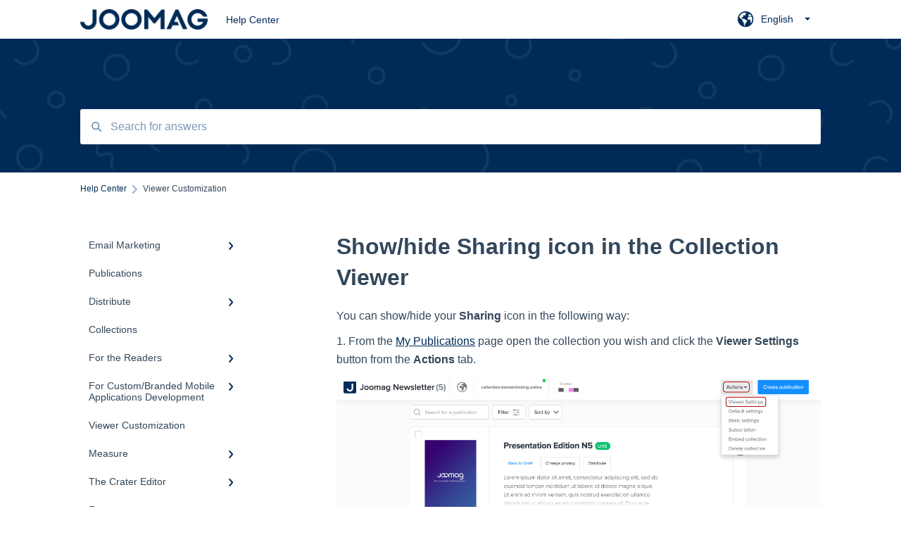

--- FILE ---
content_type: text/html; charset=UTF-8
request_url: https://help.joomag.com/knowledge/show/hide-sharing-icon-in-the-collection-viewer
body_size: 9546
content:
<!doctype html><html lang="en"><head>
    
    <meta charset="utf-8">
    
    <title>
      Show/hide Sharing icon in the Collection Viewer
    </title>
    
    <meta name="description" content="You can show/hide your Sharing icon in the following way: 1. From the My Publications page open the collection you wish and click the Viewer Settings button from the Actions tab. Note: you can also fi">
    <meta name="viewport" content="width=device-width, initial-scale=1">

    <script src="/hs/hsstatic/jquery-libs/static-1.1/jquery/jquery-1.7.1.js"></script>
<script>hsjQuery = window['jQuery'];</script>
    <meta property="og:description" content="You can show/hide your Sharing icon in the following way: 1. From the My Publications page open the collection you wish and click the Viewer Settings button from the Actions tab. Note: you can also fi">
    <meta property="og:title" content="Show/hide Sharing icon in the Collection Viewer">
    <meta name="twitter:description" content="You can show/hide your Sharing icon in the following way: 1. From the My Publications page open the collection you wish and click the Viewer Settings button from the Actions tab. Note: you can also fi">
    <meta name="twitter:title" content="Show/hide Sharing icon in the Collection Viewer">

    

    
    <link rel="stylesheet" href="/hs/hsstatic/ContentIcons/static-1.198/fontawesome/5.0.10/css/fontawesome-all.min.css">
<style>
a.cta_button{-moz-box-sizing:content-box !important;-webkit-box-sizing:content-box !important;box-sizing:content-box !important;vertical-align:middle}.hs-breadcrumb-menu{list-style-type:none;margin:0px 0px 0px 0px;padding:0px 0px 0px 0px}.hs-breadcrumb-menu-item{float:left;padding:10px 0px 10px 10px}.hs-breadcrumb-menu-divider:before{content:'›';padding-left:10px}.hs-featured-image-link{border:0}.hs-featured-image{float:right;margin:0 0 20px 20px;max-width:50%}@media (max-width: 568px){.hs-featured-image{float:none;margin:0;width:100%;max-width:100%}}.hs-screen-reader-text{clip:rect(1px, 1px, 1px, 1px);height:1px;overflow:hidden;position:absolute !important;width:1px}
</style>

    

    
    <link rel="canonical" href="https://help.joomag.com/knowledge/show/hide-sharing-icon-in-the-collection-viewer">


<meta property="og:url" content="https://help.joomag.com/knowledge/show/hide-sharing-icon-in-the-collection-viewer">
<meta http-equiv="content-language" content="en">



    
      <link rel="shortcut icon" href="https://help.joomag.com/hubfs/Frame%2028373-2.png">
    
    <link href="//7052064.fs1.hubspotusercontent-na1.net/hubfs/7052064/hub_generated/template_assets/DEFAULT_ASSET/1767118688459/template_main.css" rel="stylesheet">
    <link href="//7052064.fs1.hubspotusercontent-na1.net/hubfs/7052064/hub_generated/template_assets/DEFAULT_ASSET/1767118684047/template__support-form.min.css" rel="stylesheet">
    <script type="text/javascript" src="//7052064.fs1.hubspotusercontent-na1.net/hubfs/7052064/hub_generated/template_assets/DEFAULT_ASSET/1767118686460/template_kbdom.min.js"></script>
    <style type="text/css" data-preview-theme="true">
      .kb-article, .kb-search__suggestions__article-content, .kb-search-results__description {
        font-family: helvetica;
      }
      h1, h2, h3, h3 a, h4, h4 a, h5, h6, .kb__text-link, .kb__text-link-small, .kb-header, .kb-sticky-footer,
      .kb-search__suggestions__article-title, .kb-search-results__title,
      #hs_form_target_kb_support_form input.hs-button, #hs_form_target_kb_support_form label, input, select, textarea, #hs_form_target_kb_support_form .hs-field-desc, #hs_form_target_kb_support_form .hs-richtext p {
        font-family: helvetica;
      }
      a,
      .kb-search__suggestions__breadcrumb,
      .kb-header__nav .kbui-dropdown__link {
        color: #002b58;
      }
      .kb-header,
      .kb-header a,
      .kb-header button.kb-button--link {
        color: #002b58;
      }
      .kb-header svg * {
        fill: #002b58;
      }
      .kb-search-section {
        background-color: #002b58;
      }
      .kb-search-section__title {
        color: #FFFFFF;
      }
      .kb-search-section-with-image {
        background-image: url(https://static.hsappstatic.net/TemplateAssets/static-1.46/img/hs_kb_template_images/patterns/header_pattern_confetti_light.png);
        background-size: auto;
        color: #ffffff;
        position: relative;
      }
      .kb-search-section-with-gradient {
        background-color: ;
        background-image: linear-gradient(180deg, #002b58 0%, transparent 97%);
      }
      .kb-mobile-search-section {
        background-color: #ffffff;
      }
      .kb-search__suggestions a:hover,
      .kb-search__suggestions a:focus,
      .kb-category-menu li.active > a,
      .kb-category-menu li > a:hover {
        background-color: rgba(0, 43, 88, .1);
      }
      .kb-theme--cards .kb-category-menu li.active > a,
      .kb-theme--cards .kb-category-menu li > a:hover {
        background-color: transparent;
      }
      .kb-breadcrumbs > ol > li > span,
      .kb-breadcrumbs > ol > li > a > span,
      .kb-breadcrumbs > .kb-breadcrumbs__mobile-back a {
        font-family: helvetica;
      }
      .kb-breadcrumbs__arrow--left * {
        fill: #002b58
      }
      .kb-sidebar .kb-category-menu a,
      .kb-mobile-menu .kb-mobile-menu__current-page,
      .kb-mobile-menu ul > li > a {
        font-family: helvetica;
      }
      .kb-header__logo img {
        max-height: 29px;
      }
      .kb-footer__logo img {
        max-height: 24px;
      }
      /* SVG SUPPORT */
      .kb-header__logo img[src$=".svg"] {
        height: 29px;
      }
      .kb-footer__logo img[src$=".svg"] {
        height: 24px;
      }
      /* MOBILE STYLES */
      .kb-mobile-menu,
      .kb-mobile-search__bar {
        background-color: #ffffff;
      }
      .kb-mobile-menu a,
      .kb-mobile-menu__current-page,
      .kb-mobile-search__input,
      .kb-search--open .kb-mobile-search__input {
        color: #111111
      }
      .kb-mobile-search__input::-webkit-input-placeholder {
        color: #111111
      }
      .kb-mobile-search__input::-moz-placeholder {
        color: #111111
      }
      .kb-mobile-search__input:-ms-input-placeholder {
        color: #111111
      }
      .kb-mobile-search__input:-moz-placeholder {
        color: #111111
      }
      .kb-mobile-search__mag * {
        fill: #111111
      }
      .kb-mobile-menu__arrow *,
      .kb-mobile-search__close * {
        stroke: #111111
      }
      @media (max-width: 767px) {
        .kb-header__nav {
          background-color: #ffffff
        }
        .kb-header,
        .kb-header a {
          color: #111111;
        }
        .kb-header svg * {
          fill: #111111;
        }
        .kb-theme--content.kb-page--index .kb-header__nav-toggle svg *,
        .kb-theme--content.kb-page--index .kb-header__nav-close svg *,
        .kb-theme--tiles.kb-page--index .kb-header__nav-toggle svg *,
        .kb-theme--tiles.kb-page--index .kb-header__nav-close svg *,
        .kb-theme--minimal .kb-header__nav-toggle svg *,
        .kb-theme--minimal .kb-header__nav-close svg *,
        .kb-theme--cards .kb-header__nav-toggle svg *,
        .kb-theme--cards .kb-header__nav-close svg *,
        .kb-theme--default .kb-header__nav-toggle svg *,
        .kb-theme--default .kb-header__nav-close svg * {
          fill: #002b58;
        }
      }
    </style>
  <meta name="generator" content="HubSpot"></head>
  <body class="kb-theme--cards ">
    <header>
      
      
  

  

  

  <div class="kb-header" data-preview-id="kb-header">
    <div class="kb-header-inner" id="kb-header">
      <div class="kb-header__logo">
        
          <a href="//help.joomag.com/knowledge">
            <img src="https://help.joomag.com/hs-fs/hubfs/joomag%20logo%20blue-3.png?height=120&amp;name=joomag%20logo%20blue-3.png" alt="company logo">
          </a>
        
      </div>
      <a class="kb-header__title" href="/knowledge">
        Help Center
      </a>
      <nav id="kb-header__nav" class="kb-header__nav" role="navigation">
        <ul>
          
            <div class="kb-header__lang-switcher-container">
              <button class="kb-header__lang-switcher-toggle kb-button--link" data-kbui-dropdown-contents="lang-switcher">
                <div class="kb-header__lang-switcher-inner">
                  <div class="kb-header__lang-switcher-icon">
                    
    <svg width="23" height="23" xmlns="http://www.w3.org/2000/svg" xmlns:xlink="http://www.w3.org/1999/xlink">
      <g fill-rule="evenodd">
        <path d="M18.6 17.07a3.86 3.86 0 01-.5-2.35c.07-.45.24-.89.28-1.34.04-.46-.08-.97-.46-1.23-.8-.56-2 .43-2.84-.07a1.85 1.85 0 01-.58-.67c-.23-.4-.47-.8-.52-1.25-.05-.45.15-.96.57-1.12.1-.05.22-.07.3-.14.16-.13.14-.38.2-.58.14-.51.76-.69 1.3-.78.5-.08 1-.17 1.5-.11.78.09 1.54.5 2.29.67a9.49 9.49 0 01-1.53 8.97m-5.54-2.26c-.34.46-.82.81-1.14 1.3-.2.3-.34.67-.6.94-.21.22-.5.37-.72.59-.37.37-.5.93-.45 1.46.05.52.25 1.02.45 1.5v.02a9.53 9.53 0 01-1.5-.22c-.28-1.34-.5-2.7-.64-4.07-.03-.27-.06-.55-.18-.8-.42-.75-1.71-.92-1.78-1.78-.03-.36.18-.68.3-1.01.1-.34.07-.8-.26-.93l-.3-.07c-.34-.1-.5-.47-.75-.71-.31-.3-.84-.01-1.2-.24-.36-.23-.49-.65-.84-.87-.36-.23-.67-.74-.37-1.03-.36 0-.7-.13-1-.33A9.4 9.4 0 019.5 1.87c.06.03.1.06.17.08.43.15.9 0 1.35-.08.45-.06 1 0 1.22.4.05.1.08.23.06.34-.08.39-.6.45-.97.6-.33.13-.6.4-.73.74.28.08.57.16.78.36.2.2.31.53.15.77-.16.25-.5.28-.8.33-.88.17-1.72.8-2.59.57-.2-.06-.39-.16-.6-.15-.2 0-.42.2-.36.39.47.23 1.03.71.76 1.17-.16.28-.6.36-.7.67-.1.29.03.75-.27.78-.1 0-.2-.07-.29-.13a1.4 1.4 0 00-1.55-.01c-.1.07-.2.16-.24.28-.1.3.23.59.54.66.31.08.66.06.93.23.4.25.53.86.98.96.26.06.51-.07.76-.13.74-.2 1.51.17 2.13.62.61.45 1.17 1.01 1.87 1.3.4.17.86.26 1.12.6.36.44.19 1.12-.15 1.59m1.91-8.54c.23-.34.93-.4.8-.79-.4-.05-.69-.53-.56-.91a.74.74 0 011-.4c.22.12.35.34.55.5.19.14.5.2.65.01.06-.08.08-.19.1-.3 0-.06.03-.12.04-.19l.33.3a9.5 9.5 0 011.7 2.34c-.4.14-.84.26-1.25.16-.37-.1-.7-.35-1.07-.37-.33-.03-.65.12-.95.25-.3.14-.64.25-.96.16-.32-.1-.56-.49-.38-.76m7.35 3.92l-.07-.54-.06-.4a12 12 0 00-.15-.7l-.04-.17a11.3 11.3 0 00-1.53-3.43l-.07-.1a11.33 11.33 0 00-1.31-1.57A11.11 11.11 0 009.53.14L9.19.2a11.7 11.7 0 00-2.84.91l-.22.1a9.2 9.2 0 00-1.31.8c-.17.1-.33.23-.49.35l-.3.24A10.77 10.77 0 002 4.83l-.1.12c-.39.59-.72 1.21-1 1.86v.02a11.11 11.11 0 008.62 15.4 13.47 13.47 0 001.7.13 11.1 11.1 0 007.89-3.26 11.74 11.74 0 001.11-1.32l.05-.06.5-.74.08-.14.38-.72.1-.22a13.39 13.39 0 00.62-1.63l.11-.44c.05-.19.1-.37.13-.55l.09-.6.05-.43a10.92 10.92 0 000-2.06" id="a" />
      </g>
    </svg>
  
                  </div>
                  <div class="kb-header__lang-switcher__selected-lang">
                    
    English
  
                  </div>
                  <div class="kb-header__lang-switcher__caret"></div>
                </div>
              </button>
              <div class="kbui-dropdown-contents" data-kbui-dropdown-name="lang-switcher">
                <div class="kb-header__langs-dropdown">
                  <ul>
                    
                      
                        <li>
                          <a href="https://help.joomag.com/de/knowledge/viewer-anpassung" class="kbui-dropdown__link">
                            <div class="kb-header__langs-dropdown__link-content">
                              
    Deutsch
  
                            </div>
                          </a>
                        </li>
                      
                    
                      
                    
                      
                        <li>
                          <a href="https://help.joomag.com/es/knowledge/personalización-del-visor" class="kbui-dropdown__link">
                            <div class="kb-header__langs-dropdown__link-content">
                              
    Español
  
                            </div>
                          </a>
                        </li>
                      
                    
                      
                        <li>
                          <a href="https://help.joomag.com/pt-br/knowledge" class="kbui-dropdown__link">
                            <div class="kb-header__langs-dropdown__link-content">
                              
    Português - Brasil
  
                            </div>
                          </a>
                        </li>
                      
                    
                      
                        <li>
                          <a href="https://help.joomag.com/ru/knowledge" class="kbui-dropdown__link">
                            <div class="kb-header__langs-dropdown__link-content">
                              
    Русский
  
                            </div>
                          </a>
                        </li>
                      
                    
                  </ul>
                </div>
              </div>
            </div>
          
          
          
          
          
        </ul>
      </nav>
      
        <nav id="kb-header__langs-nav" class="kb-header__nav kb-header__langs-nav" role="navigation">
          <ul>
            
              
                <li>
                  <a href="https://help.joomag.com/de/knowledge/viewer-anpassung">
    Deutsch
  </a>
                </li>
              
            
              
            
              
                <li>
                  <a href="https://help.joomag.com/es/knowledge/personalización-del-visor">
    Español
  </a>
                </li>
              
            
              
                <li>
                  <a href="https://help.joomag.com/pt-br/knowledge">
    Português - Brasil
  </a>
                </li>
              
            
              
                <li>
                  <a href="https://help.joomag.com/ru/knowledge">
    Русский
  </a>
                </li>
              
            
          </ul>
        </nav>
      
      <div class="kb-header__nav-controls-container">
        <button id="kb-header__close-target" class="kb-header__nav-close" role="button" aria-label="Close main navigation menu" aria-controls="kb-header__nav kb-header__langs-nav">
          <span class="kb-icon close" aria-hidden="true">
            <svg width="16" height="17" xmlns="http://www.w3.org/2000/svg">
              <g fill="#2D3E50" fill-rule="nonzero">
                <path d="M15.07107 1.42893c.59587.59588.88893 1.23239.0505 2.07081L2.99975 15.62158c-.83842.83842-1.48089.5394-2.0708-.05051C.33305 14.97519.04 14.33868.87841 13.50026L13.00026 1.37842c.83842-.83842 1.48089-.5394 2.0708.05051z" />
                <path d="M15.07107 15.57107c-.59588.59587-1.23239.88893-2.07081.0505L.87842 3.49975C.04 2.66132.33902 2.01885.92893 1.42894 1.52481.83305 2.16132.54 2.99974 1.37841l12.12184 12.12184c.83842.83842.5394 1.48089-.05051 2.0708z" />
              </g>
            </svg>
          </span>
        </button>
        
          <button id="kb-header__langs-nav-target" class="kb-header__nav-toggle" role="button" aria-controls="kb-header__langs-nav">
            <span class="kb-icon langs">
              
    <svg width="23" height="23" xmlns="http://www.w3.org/2000/svg" xmlns:xlink="http://www.w3.org/1999/xlink">
      <g fill-rule="evenodd">
        <path d="M18.6 17.07a3.86 3.86 0 01-.5-2.35c.07-.45.24-.89.28-1.34.04-.46-.08-.97-.46-1.23-.8-.56-2 .43-2.84-.07a1.85 1.85 0 01-.58-.67c-.23-.4-.47-.8-.52-1.25-.05-.45.15-.96.57-1.12.1-.05.22-.07.3-.14.16-.13.14-.38.2-.58.14-.51.76-.69 1.3-.78.5-.08 1-.17 1.5-.11.78.09 1.54.5 2.29.67a9.49 9.49 0 01-1.53 8.97m-5.54-2.26c-.34.46-.82.81-1.14 1.3-.2.3-.34.67-.6.94-.21.22-.5.37-.72.59-.37.37-.5.93-.45 1.46.05.52.25 1.02.45 1.5v.02a9.53 9.53 0 01-1.5-.22c-.28-1.34-.5-2.7-.64-4.07-.03-.27-.06-.55-.18-.8-.42-.75-1.71-.92-1.78-1.78-.03-.36.18-.68.3-1.01.1-.34.07-.8-.26-.93l-.3-.07c-.34-.1-.5-.47-.75-.71-.31-.3-.84-.01-1.2-.24-.36-.23-.49-.65-.84-.87-.36-.23-.67-.74-.37-1.03-.36 0-.7-.13-1-.33A9.4 9.4 0 019.5 1.87c.06.03.1.06.17.08.43.15.9 0 1.35-.08.45-.06 1 0 1.22.4.05.1.08.23.06.34-.08.39-.6.45-.97.6-.33.13-.6.4-.73.74.28.08.57.16.78.36.2.2.31.53.15.77-.16.25-.5.28-.8.33-.88.17-1.72.8-2.59.57-.2-.06-.39-.16-.6-.15-.2 0-.42.2-.36.39.47.23 1.03.71.76 1.17-.16.28-.6.36-.7.67-.1.29.03.75-.27.78-.1 0-.2-.07-.29-.13a1.4 1.4 0 00-1.55-.01c-.1.07-.2.16-.24.28-.1.3.23.59.54.66.31.08.66.06.93.23.4.25.53.86.98.96.26.06.51-.07.76-.13.74-.2 1.51.17 2.13.62.61.45 1.17 1.01 1.87 1.3.4.17.86.26 1.12.6.36.44.19 1.12-.15 1.59m1.91-8.54c.23-.34.93-.4.8-.79-.4-.05-.69-.53-.56-.91a.74.74 0 011-.4c.22.12.35.34.55.5.19.14.5.2.65.01.06-.08.08-.19.1-.3 0-.06.03-.12.04-.19l.33.3a9.5 9.5 0 011.7 2.34c-.4.14-.84.26-1.25.16-.37-.1-.7-.35-1.07-.37-.33-.03-.65.12-.95.25-.3.14-.64.25-.96.16-.32-.1-.56-.49-.38-.76m7.35 3.92l-.07-.54-.06-.4a12 12 0 00-.15-.7l-.04-.17a11.3 11.3 0 00-1.53-3.43l-.07-.1a11.33 11.33 0 00-1.31-1.57A11.11 11.11 0 009.53.14L9.19.2a11.7 11.7 0 00-2.84.91l-.22.1a9.2 9.2 0 00-1.31.8c-.17.1-.33.23-.49.35l-.3.24A10.77 10.77 0 002 4.83l-.1.12c-.39.59-.72 1.21-1 1.86v.02a11.11 11.11 0 008.62 15.4 13.47 13.47 0 001.7.13 11.1 11.1 0 007.89-3.26 11.74 11.74 0 001.11-1.32l.05-.06.5-.74.08-.14.38-.72.1-.22a13.39 13.39 0 00.62-1.63l.11-.44c.05-.19.1-.37.13-.55l.09-.6.05-.43a10.92 10.92 0 000-2.06" id="a" />
      </g>
    </svg>
  
            </span>
          </button>
        
        <button id="kb-header__main-nav-target" class="kb-header__nav-toggle" role="button" aria-label="Open main navigation menu" aria-controls="kb-header__nav">
          <span class="kb-icon menu">
            <svg width="25" height="17" xmlns="http://www.w3.org/2000/svg">
              <g fill="#2D3E50" fill-rule="nonzero">
                <path d="M24.56897 2.295c0 .85-.2931 1.513-1.72414 1.513H2.15517C.72414 3.808.43103 3.1365.43103 2.295c0-.85.2931-1.513 1.72414-1.513h20.68966c1.43103 0 1.72414.6715 1.72414 1.513zM24.56897 8.8315c0 .85-.2931 1.513-1.72414 1.513H2.15517c-1.43103 0-1.72414-.6715-1.72414-1.513 0-.85.2931-1.513 1.72414-1.513h20.68966c1.43103 0 1.72414.6715 1.72414 1.513zM24.56897 15.3595c0 .85-.2931 1.513-1.72414 1.513H2.15517c-1.43103 0-1.72414-.6715-1.72414-1.513 0-.85.2931-1.513 1.72414-1.513h20.68966c1.43103 0 1.72414.6715 1.72414 1.513z" />
              </g>
            </svg>
          </span>
        </button>
    </div>
    </div>
  </div>
  <!-- Mobile Menu -->
  <div class="kb-mobile-search-section">
    <div class="kb-mobile-header">
      <div class="kb-mobile-menu">
        <div class="kb-mobile-menu__current-page">
          
            
              
            
          
            
              
            
          
            
              
            
          
            
              
            
          
            
              
            
          
            
              
            
          
            
              
              Viewer Customization
              
            
          
            
              
            
          
            
              
            
          
            
              
            
          
            
              
            
          
            
              
            
          
            
              
            
          
            
              
            
          
            
              
            
          
            
              
            
          
            
              
            
          
            
              
            
          
          <svg class="kb-mobile-menu__arrow" width="12" height="7" xmlns="http://www.w3.org/2000/svg">
            <path d="M10.6817 1.6816l-4.5364 4-4.5364-3.9315" stroke="#00A38D" stroke-width="2" fill="none" fill-rule="evenodd" stroke-linecap="round" stroke-linejoin="round" />
          </svg>
        </div>
        <ul>
          
          <li>
            
            
            <a href="/knowledge/email-marketing">
              Email Marketing
            </a>
            <ul>
              
              
              
              <li>
                <a href="/knowledge/email-marketing#email-templates-basics">
                  Email Templates Basics
                </a>
              </li>
              
              
              
              <li>
                <a href="/knowledge/email-marketing#standard-email-template-editor">
                  Standard Email Template Editor
                </a>
              </li>
              
              
              
              <li>
                <a href="/knowledge/email-marketing#campaign-basics">
                  Campaign Basics
                </a>
              </li>
              
            </ul>
          </li>
          
          <li>
            
            
            <a href="/knowledge/publications">
              Publications
            </a>
            <ul>
              
            </ul>
          </li>
          
          <li>
            
            
            <a href="/knowledge/distribute">
              Distribute
            </a>
            <ul>
              
              
              
              <li>
                <a href="/knowledge/distribute#private-sharing">
                  Private Sharing
                </a>
              </li>
              
              
              
              <li>
                <a href="/knowledge/distribute#embed-a-collection">
                  Embed a Collection
                </a>
              </li>
              
              
              
              <li>
                <a href="/knowledge/distribute#url-customization">
                  URL Customization
                </a>
              </li>
              
              
              
              <li>
                <a href="/knowledge/distribute#embed-a-specific-publication">
                  Embed a Specific Publication
                </a>
              </li>
              
            </ul>
          </li>
          
          <li>
            
            
            <a href="/knowledge/collections">
              Collections
            </a>
            <ul>
              
            </ul>
          </li>
          
          <li>
            
            
            <a href="/knowledge/for-the-readers">
              For the Readers
            </a>
            <ul>
              
              
              
              <li>
                <a href="/knowledge/for-the-readers#managing-reader-account-data">
                  Managing Reader Account Data
                </a>
              </li>
              
              
              
              <li>
                <a href="/knowledge/for-the-readers#publication-viewer">
                  Publication Viewer
                </a>
              </li>
              
              
              
              <li>
                <a href="/knowledge/for-the-readers#android-joomag-app">
                  Android Joomag App
                </a>
              </li>
              
              
              
              <li>
                <a href="/knowledge/for-the-readers#ios-joomag-app">
                  iOS Joomag App
                </a>
              </li>
              
              
              
              <li>
                <a href="/knowledge/for-the-readers#mobile-html5-viewer">
                  Mobile HTML5 Viewer
                </a>
              </li>
              
            </ul>
          </li>
          
          <li>
            
            
            <a href="/knowledge/for-custom-branded-mobile-applications-development">
              For Custom/Branded Mobile Applications Development
            </a>
            <ul>
              
              
              
              <li>
                <a href="/knowledge/for-custom-branded-mobile-applications-development#android-branded-application">
                  Android Branded Application
                </a>
              </li>
              
              
              
              <li>
                <a href="/knowledge/for-custom-branded-mobile-applications-development#ios-branded-application">
                  iOS Branded Application
                </a>
              </li>
              
            </ul>
          </li>
          
          <li class="active open">
            
            
            <a href="/knowledge/viewer-customization">
              Viewer Customization
            </a>
            <ul>
              
            </ul>
          </li>
          
          <li>
            
            
            <a href="/knowledge/measure">
              Measure
            </a>
            <ul>
              
              
              
              <li>
                <a href="/knowledge/measure#analytics">
                  Analytics
                </a>
              </li>
              
            </ul>
          </li>
          
          <li>
            
            
            <a href="/knowledge/the-crater-editor">
              The Crater Editor
            </a>
            <ul>
              
              
              
              <li>
                <a href="/knowledge/the-crater-editor#images">
                  Images
                </a>
              </li>
              
              
              
              <li>
                <a href="/knowledge/the-crater-editor#links">
                  Links
                </a>
              </li>
              
              
              
              <li>
                <a href="/knowledge/the-crater-editor#crater-editor-basics">
                  Crater Editor Basics
                </a>
              </li>
              
              
              
              <li>
                <a href="/knowledge/the-crater-editor#texts">
                  Texts
                </a>
              </li>
              
              
              
              <li>
                <a href="/knowledge/the-crater-editor#lines-and-shapes">
                  Lines and Shapes
                </a>
              </li>
              
              
              
              <li>
                <a href="/knowledge/the-crater-editor#slideshows">
                  Slideshows
                </a>
              </li>
              
              
              
              <li>
                <a href="/knowledge/the-crater-editor#popups">
                  Popups
                </a>
              </li>
              
              
              
              <li>
                <a href="/knowledge/the-crater-editor#library">
                  Library
                </a>
              </li>
              
              
              
              <li>
                <a href="/knowledge/the-crater-editor#videos">
                  Videos
                </a>
              </li>
              
            </ul>
          </li>
          
          <li>
            
            
            <a href="/knowledge/forms">
              Forms
            </a>
            <ul>
              
            </ul>
          </li>
          
          <li>
            
            
            <a href="/knowledge/create">
              Create
            </a>
            <ul>
              
            </ul>
          </li>
          
          <li>
            
            
            <a href="/knowledge/engage">
              Engage
            </a>
            <ul>
              
            </ul>
          </li>
          
          <li>
            
            
            <a href="/knowledge/faq">
              FAQ
            </a>
            <ul>
              
            </ul>
          </li>
          
          <li>
            
            
            <a href="/knowledge/crm">
              CRM
            </a>
            <ul>
              
              
              
              <li>
                <a href="/knowledge/crm#filters">
                  Filters
                </a>
              </li>
              
              
              
              <li>
                <a href="/knowledge/crm#contacts">
                  Contacts
                </a>
              </li>
              
              
              
              <li>
                <a href="/knowledge/crm#lists">
                  Lists
                </a>
              </li>
              
            </ul>
          </li>
          
          <li>
            
            
            <a href="/knowledge/managing-account-data">
              Managing Account Data
            </a>
            <ul>
              
              
              
              <li>
                <a href="/knowledge/managing-account-data#users">
                  Users
                </a>
              </li>
              
              
              
              <li>
                <a href="/knowledge/managing-account-data#payments">
                  Payments
                </a>
              </li>
              
              
              
              <li>
                <a href="/knowledge/managing-account-data#billing">
                  Billing
                </a>
              </li>
              
              
              
              <li>
                <a href="/knowledge/managing-account-data#account-settings">
                  Account Settings
                </a>
              </li>
              
              
              
              <li>
                <a href="/knowledge/managing-account-data#integrations">
                  Integrations
                </a>
              </li>
              
              
              
              <li>
                <a href="/knowledge/managing-account-data#user-settings">
                  User Settings
                </a>
              </li>
              
            </ul>
          </li>
          
          <li>
            
            
            <a href="/knowledge/troubleshooting">
              Troubleshooting
            </a>
            <ul>
              
            </ul>
          </li>
          
          <li>
            
            
            <a href="/knowledge/edu-accounts">
              Edu accounts
            </a>
            <ul>
              
            </ul>
          </li>
          
          <li>
            
            
            <a href="/knowledge/integrations">
              Integrations
            </a>
            <ul>
              
              
              
              <li>
                <a href="/knowledge/integrations#sso">
                  SSO
                </a>
              </li>
              
            </ul>
          </li>
          
        </ul>
      </div>
      <div class="kb-mobile-search kb-search" kb-language-tag="en" kb-group-id="8014718449">
        <div class="kb-mobile-search__placeholder"></div>
        <div class="kb-mobile-search__box">
          <div class="kb-mobile-search__bar">
            <svg class="kb-mobile-search__mag" width="15" height="15" xmlns="http://www.w3.org/2000/svg">
              <path d="M14.02 12.672l-3.64-3.64a5.687 5.687 0 0 0 1.06-3.312A5.726 5.726 0 0 0 5.72 0 5.726 5.726 0 0 0 0 5.72a5.726 5.726 0 0 0 5.72 5.72 5.687 5.687 0 0 0 3.311-1.06l3.641 3.64a.95.95 0 0 0 1.348 0 .953.953 0 0 0 0-1.348zm-8.3-3.139a3.813 3.813 0 1 1 0-7.626 3.813 3.813 0 0 1 0 7.626z" fill="#4A4A4A" fill-rule="evenodd" />
            </svg>
            <form action="/knowledge/kb-search-results">
              <input type="text" class="kb-mobile-search__input kb-search__input" name="term" autocomplete="off" placeholder="Search for answers">
              <input type="hidden" name="ref" value="104839019162">
            </form>
            <svg class="kb-mobile-search__close" width="14" height="14" xmlns="http://www.w3.org/2000/svg">
              <g stroke="#4A4A4A" stroke-width="2" fill="none" fill-rule="evenodd" stroke-linecap="round" stroke-linejoin="round">
                <path d="M1 12.314L12.314 1M12.314 12.314L1 1" />
              </g>
            </svg>
          </div>
          <ul class="kb-search__suggestions"></ul>
        </div>
      </div>
    </div>
  </div>

  <script>
    kbDom.whenReady(function() {
          // Mobile Nav Menu
          var mobileToggle = function() {
            var navMenuOpen = document.getElementById('kb-header__main-nav-target');
            var langNavOpen = document.getElementById('kb-header__langs-nav-target');
            var navClose = document.getElementById('kb-header__close-target');

            navMenuOpen.addEventListener('click',function() {
              document.body.classList.toggle('kb-header__main-nav-open');
            });

            if (langNavOpen) {
            langNavOpen.addEventListener('click',function() {
              document.body.classList.toggle('kb-header__lang-nav-open');
            });
            }

            navClose.addEventListener('click',function() {
              document.body.classList.remove('kb-header__main-nav-open');
              document.body.classList.remove('kb-header__lang-nav-open');
            });

          };
          window.addEventListener('click', mobileToggle);
          mobileToggle();

      kbDom.initDropdown(document.querySelector('[data-kbui-dropdown-contents="lang-switcher"]'))

      // Mobile Cat Menu
      document.querySelector('.kb-mobile-menu__current-page').addEventListener('click',function() {
        document.querySelector('.kb-mobile-header').classList.toggle('menu-open');
      });
      document.querySelector('.kb-mobile-search__mag').addEventListener('click',function() {
        document.querySelector('.kb-mobile-header').classList.toggle('search-open');
        if (document.querySelector('.kb-mobile-header').classList.contains('search-open')) {
          document.querySelector('.kb-mobile-search__input').focus();
        }
      });
      document.querySelector('.kb-mobile-search__close').addEventListener('click',function() {
        document.querySelector('.kb-mobile-header').classList.remove('search-open');
      });
    });
  </script>
      
<div class="kb-search-section kb-search-section--narrow kb-search-section-with-image  ">
  <div class="kb-search-section__content content-container">
    <div class="kb-search" kb-language-tag="en" kb-group-id="8014718449">
      <div class="kb-search__placeholder"></div>
      <div class="kb-search__box">
        <div class="kb-search__bar">
          <svg class="kb-search__mag" width="15" height="15" xmlns="http://www.w3.org/2000/svg">
            <path d="M14.02 12.672l-3.64-3.64a5.687 5.687 0 0 0 1.06-3.312A5.726 5.726 0 0 0 5.72 0 5.726 5.726 0 0 0 0 5.72a5.726 5.726 0 0 0 5.72 5.72 5.687 5.687 0 0 0 3.311-1.06l3.641 3.64a.95.95 0 0 0 1.348 0 .953.953 0 0 0 0-1.348zm-8.3-3.139a3.813 3.813 0 1 1 0-7.626 3.813 3.813 0 0 1 0 7.626z" fill="#4A4A4A" fill-rule="evenodd" />
          </svg>
          <form action="/knowledge/kb-search-results">
            <input type="text" class="kb-search__input" name="term" autocomplete="off" placeholder="Search for answers" required>
          </form>
          <svg class="kb-search__close" width="14" height="14" xmlns="http://www.w3.org/2000/svg">
            <g stroke="#4A4A4A" stroke-width="2" fill="none" fill-rule="evenodd" stroke-linecap="round" stroke-linejoin="round">
              <path d="M1 12.314L12.314 1M12.314 12.314L1 1" />
            </g>
          </svg>
        </div>
        <ul class="kb-search__suggestions"></ul>
      </div>
    </div>
  </div>
</div>
      
    </header>
    <main data-preview-id="kb-article-main">
      
<div class="content-container-outer">
  <div class="content-container">
    
<div class="kb-breadcrumbs">
  <div class="kb-breadcrumbs__mobile-back">
    <svg class="kb-breadcrumbs__arrow kb-breadcrumbs__arrow--left" width="7" height="12" xmlns="http://www.w3.org/2000/svg">
      <path d="M.055 5.7194c.018-.045.0518-.0835.0795-.125.0166-.0255.0322-.052.0489-.0775.007-.011.0116-.024.0216-.034L5.2426.2328c.2877-.3.7662-.3115 1.0685-.026a.7468.7468 0 0 1 .0262 1.0605L1.7954 6l4.5419 4.733a.7462.7462 0 0 1-.0262 1.0601.7563.7563 0 0 1-.5214.207.7568.7568 0 0 1-.547-.2325L.205 6.5174c-.01-.0105-.0146-.023-.0216-.0345-.0167-.025-.0323-.0515-.0489-.077-.0277-.0415-.0615-.08-.0796-.125-.0186-.0455-.0222-.0935-.0312-.141C.0147 6.0934 0 6.0474 0 5.9999c0-.047.0146-.093.0237-.1395.009-.0475.0126-.096.0312-.141" fill="#7C98B6" fill-rule="evenodd" />
    </svg>
    <a href="/knowledge">Back to home</a>
  </div>
  <ol itemscope itemtype="http://schema.org/BreadcrumbList">
    <li itemprop="itemListElement" itemscope itemtype="http://schema.org/ListItem">
      <a itemprop="item" href="/knowledge">
        <span itemprop="name">Help Center</span>
      </a>
      <meta itemprop="position" content="1">
    </li>
    
      
        
      
        
      
        
      
        
      
        
      
        
      
        
          <svg class="kb-breadcrumbs__arrow kb-breadcrumbs__arrow--right" width="7" height="12" xmlns="http://www.w3.org/2000/svg">
            <path d="M6.4905 5.7194c-.018-.045-.0518-.0835-.0795-.125-.0167-.0255-.0323-.052-.049-.0775-.007-.011-.0115-.024-.0216-.034L1.3028.2328c-.2876-.3-.7662-.3115-1.0684-.026a.7468.7468 0 0 0-.0262 1.0605L4.75 6l-4.542 4.733a.7462.7462 0 0 0 .0263 1.0601.7563.7563 0 0 0 .5213.207.7568.7568 0 0 0 .5471-.2325l5.0376-5.2501c.0101-.0105.0146-.023.0217-.0345.0166-.025.0322-.0515.0489-.077.0277-.0415.0614-.08.0795-.125.0187-.0455.0222-.0935.0313-.141.009-.0465.0237-.0925.0237-.14 0-.047-.0147-.093-.0237-.1395-.009-.0475-.0126-.096-.0313-.141" fill="#7C98B6" fill-rule="evenodd" />
          </svg>
          <li itemprop="itemListElement" itemscope itemtype="http://schema.org/ListItem">
            
              <span itemprop="name">Viewer Customization</span>
            
            <meta itemprop="position" content="2">
          </li>
          
        
      
        
      
        
      
        
      
        
      
        
      
        
      
        
      
        
      
        
      
        
      
        
      
    
  </ol>
</div>
    <div class="main-body">
      <div class="kb-sidebar">
        
<div class="kb-category-menu">
  <ul>
    
    <li>
        
        
      <a href="/knowledge/email-marketing">
        <div class="kb-category-menu-option" data-id="102468656208">
          <span class="kb-category-menu-option__color-bar" style="background-color: #002b58;"></span>
          Email Marketing
        </div>
        
        <div>
          <svg width="12" height="7" xmlns="http://www.w3.org/2000/svg">
            <path d="M10.6817 1.6816l-4.5364 4-4.5364-3.9315" stroke="#002b58" stroke-width="2" fill="none" fill-rule="evenodd" stroke-linecap="round" stroke-linejoin="round" />
          </svg>
        </div>
        
      </a>
      <ul>
        
        <li data-id="102468656210">
          
          
          <a href="/knowledge/email-marketing#email-templates-basics">
            <span class="kb-category-menu-option__color-bar" style="background-color: #002b58;"></span>
            Email Templates Basics
          </a>
        </li>
        
        <li data-id="102461167773">
          
          
          <a href="/knowledge/email-marketing#standard-email-template-editor">
            <span class="kb-category-menu-option__color-bar" style="background-color: #002b58;"></span>
            Standard Email Template Editor
          </a>
        </li>
        
        <li data-id="102468656218">
          
          
          <a href="/knowledge/email-marketing#campaign-basics">
            <span class="kb-category-menu-option__color-bar" style="background-color: #002b58;"></span>
            Campaign Basics
          </a>
        </li>
        
      </ul>
    </li>
    
    <li>
        
        
      <a href="/knowledge/publications">
        <div class="kb-category-menu-option" data-id="102460704298">
          <span class="kb-category-menu-option__color-bar" style="background-color: #002b58;"></span>
          Publications
        </div>
        
      </a>
      <ul>
        
      </ul>
    </li>
    
    <li>
        
        
      <a href="/knowledge/distribute">
        <div class="kb-category-menu-option" data-id="102461167770">
          <span class="kb-category-menu-option__color-bar" style="background-color: #002b58;"></span>
          Distribute
        </div>
        
        <div>
          <svg width="12" height="7" xmlns="http://www.w3.org/2000/svg">
            <path d="M10.6817 1.6816l-4.5364 4-4.5364-3.9315" stroke="#002b58" stroke-width="2" fill="none" fill-rule="evenodd" stroke-linecap="round" stroke-linejoin="round" />
          </svg>
        </div>
        
      </a>
      <ul>
        
        <li data-id="102460704300">
          
          
          <a href="/knowledge/distribute#private-sharing">
            <span class="kb-category-menu-option__color-bar" style="background-color: #002b58;"></span>
            Private Sharing
          </a>
        </li>
        
        <li data-id="102460704312">
          
          
          <a href="/knowledge/distribute#embed-a-collection">
            <span class="kb-category-menu-option__color-bar" style="background-color: #002b58;"></span>
            Embed a Collection
          </a>
        </li>
        
        <li data-id="102461167790">
          
          
          <a href="/knowledge/distribute#url-customization">
            <span class="kb-category-menu-option__color-bar" style="background-color: #002b58;"></span>
            URL Customization
          </a>
        </li>
        
        <li data-id="102468656224">
          
          
          <a href="/knowledge/distribute#embed-a-specific-publication">
            <span class="kb-category-menu-option__color-bar" style="background-color: #002b58;"></span>
            Embed a Specific Publication
          </a>
        </li>
        
      </ul>
    </li>
    
    <li>
        
        
      <a href="/knowledge/collections">
        <div class="kb-category-menu-option" data-id="102468656212">
          <span class="kb-category-menu-option__color-bar" style="background-color: #002b58;"></span>
          Collections
        </div>
        
      </a>
      <ul>
        
      </ul>
    </li>
    
    <li>
        
        
      <a href="/knowledge/for-the-readers">
        <div class="kb-category-menu-option" data-id="102461167772">
          <span class="kb-category-menu-option__color-bar" style="background-color: #002b58;"></span>
          For the Readers
        </div>
        
        <div>
          <svg width="12" height="7" xmlns="http://www.w3.org/2000/svg">
            <path d="M10.6817 1.6816l-4.5364 4-4.5364-3.9315" stroke="#002b58" stroke-width="2" fill="none" fill-rule="evenodd" stroke-linecap="round" stroke-linejoin="round" />
          </svg>
        </div>
        
      </a>
      <ul>
        
        <li data-id="102460704302">
          
          
          <a href="/knowledge/for-the-readers#managing-reader-account-data">
            <span class="kb-category-menu-option__color-bar" style="background-color: #002b58;"></span>
            Managing Reader Account Data
          </a>
        </li>
        
        <li data-id="102461167798">
          
          
          <a href="/knowledge/for-the-readers#publication-viewer">
            <span class="kb-category-menu-option__color-bar" style="background-color: #002b58;"></span>
            Publication Viewer
          </a>
        </li>
        
        <li data-id="102468656230">
          
          
          <a href="/knowledge/for-the-readers#android-joomag-app">
            <span class="kb-category-menu-option__color-bar" style="background-color: #002b58;"></span>
            Android Joomag App
          </a>
        </li>
        
        <li data-id="102461167800">
          
          
          <a href="/knowledge/for-the-readers#ios-joomag-app">
            <span class="kb-category-menu-option__color-bar" style="background-color: #002b58;"></span>
            iOS Joomag App
          </a>
        </li>
        
        <li data-id="102468656232">
          
          
          <a href="/knowledge/for-the-readers#mobile-html5-viewer">
            <span class="kb-category-menu-option__color-bar" style="background-color: #002b58;"></span>
            Mobile HTML5 Viewer
          </a>
        </li>
        
      </ul>
    </li>
    
    <li>
        
        
      <a href="/knowledge/for-custom-branded-mobile-applications-development">
        <div class="kb-category-menu-option" data-id="102468656214">
          <span class="kb-category-menu-option__color-bar" style="background-color: #002b58;"></span>
          For Custom/Branded Mobile Applications Development
        </div>
        
        <div>
          <svg width="12" height="7" xmlns="http://www.w3.org/2000/svg">
            <path d="M10.6817 1.6816l-4.5364 4-4.5364-3.9315" stroke="#002b58" stroke-width="2" fill="none" fill-rule="evenodd" stroke-linecap="round" stroke-linejoin="round" />
          </svg>
        </div>
        
      </a>
      <ul>
        
        <li data-id="102460704304">
          
          
          <a href="/knowledge/for-custom-branded-mobile-applications-development#android-branded-application">
            <span class="kb-category-menu-option__color-bar" style="background-color: #002b58;"></span>
            Android Branded Application
          </a>
        </li>
        
        <li data-id="102460704308">
          
          
          <a href="/knowledge/for-custom-branded-mobile-applications-development#ios-branded-application">
            <span class="kb-category-menu-option__color-bar" style="background-color: #002b58;"></span>
            iOS Branded Application
          </a>
        </li>
        
      </ul>
    </li>
    
    <li class="open">
        
        
      <a href="/knowledge/viewer-customization">
        <div class="kb-category-menu-option" data-id="102461167776">
          <span class="kb-category-menu-option__color-bar" style="background-color: #002b58;"></span>
          Viewer Customization
        </div>
        
      </a>
      <ul>
        
      </ul>
    </li>
    
    <li>
        
        
      <a href="/knowledge/measure">
        <div class="kb-category-menu-option" data-id="102468656216">
          <span class="kb-category-menu-option__color-bar" style="background-color: #002b58;"></span>
          Measure
        </div>
        
        <div>
          <svg width="12" height="7" xmlns="http://www.w3.org/2000/svg">
            <path d="M10.6817 1.6816l-4.5364 4-4.5364-3.9315" stroke="#002b58" stroke-width="2" fill="none" fill-rule="evenodd" stroke-linecap="round" stroke-linejoin="round" />
          </svg>
        </div>
        
      </a>
      <ul>
        
        <li data-id="102461167778">
          
          
          <a href="/knowledge/measure#analytics">
            <span class="kb-category-menu-option__color-bar" style="background-color: #002b58;"></span>
            Analytics
          </a>
        </li>
        
      </ul>
    </li>
    
    <li>
        
        
      <a href="/knowledge/the-crater-editor">
        <div class="kb-category-menu-option" data-id="102460704306">
          <span class="kb-category-menu-option__color-bar" style="background-color: #002b58;"></span>
          The Crater Editor
        </div>
        
        <div>
          <svg width="12" height="7" xmlns="http://www.w3.org/2000/svg">
            <path d="M10.6817 1.6816l-4.5364 4-4.5364-3.9315" stroke="#002b58" stroke-width="2" fill="none" fill-rule="evenodd" stroke-linecap="round" stroke-linejoin="round" />
          </svg>
        </div>
        
      </a>
      <ul>
        
        <li data-id="102461167780">
          
          
          <a href="/knowledge/the-crater-editor#images">
            <span class="kb-category-menu-option__color-bar" style="background-color: #002b58;"></span>
            Images
          </a>
        </li>
        
        <li data-id="102468656220">
          
          
          <a href="/knowledge/the-crater-editor#links">
            <span class="kb-category-menu-option__color-bar" style="background-color: #002b58;"></span>
            Links
          </a>
        </li>
        
        <li data-id="102460704310">
          
          
          <a href="/knowledge/the-crater-editor#crater-editor-basics">
            <span class="kb-category-menu-option__color-bar" style="background-color: #002b58;"></span>
            Crater Editor Basics
          </a>
        </li>
        
        <li data-id="102460704314">
          
          
          <a href="/knowledge/the-crater-editor#texts">
            <span class="kb-category-menu-option__color-bar" style="background-color: #002b58;"></span>
            Texts
          </a>
        </li>
        
        <li data-id="102468656228">
          
          
          <a href="/knowledge/the-crater-editor#lines-and-shapes">
            <span class="kb-category-menu-option__color-bar" style="background-color: #002b58;"></span>
            Lines and Shapes
          </a>
        </li>
        
        <li data-id="102460704320">
          
          
          <a href="/knowledge/the-crater-editor#slideshows">
            <span class="kb-category-menu-option__color-bar" style="background-color: #002b58;"></span>
            Slideshows
          </a>
        </li>
        
        <li data-id="102460704326">
          
          
          <a href="/knowledge/the-crater-editor#popups">
            <span class="kb-category-menu-option__color-bar" style="background-color: #002b58;"></span>
            Popups
          </a>
        </li>
        
        <li data-id="102460704328">
          
          
          <a href="/knowledge/the-crater-editor#library">
            <span class="kb-category-menu-option__color-bar" style="background-color: #002b58;"></span>
            Library
          </a>
        </li>
        
        <li data-id="102461167872">
          
          
          <a href="/knowledge/the-crater-editor#videos">
            <span class="kb-category-menu-option__color-bar" style="background-color: #002b58;"></span>
            Videos
          </a>
        </li>
        
      </ul>
    </li>
    
    <li>
        
        
      <a href="/knowledge/forms">
        <div class="kb-category-menu-option" data-id="102461167782">
          <span class="kb-category-menu-option__color-bar" style="background-color: #002b58;"></span>
          Forms
        </div>
        
      </a>
      <ul>
        
      </ul>
    </li>
    
    <li>
        
        
      <a href="/knowledge/create">
        <div class="kb-category-menu-option" data-id="102461167784">
          <span class="kb-category-menu-option__color-bar" style="background-color: #002b58;"></span>
          Create
        </div>
        
      </a>
      <ul>
        
      </ul>
    </li>
    
    <li>
        
        
      <a href="/knowledge/engage">
        <div class="kb-category-menu-option" data-id="102461167786">
          <span class="kb-category-menu-option__color-bar" style="background-color: #002b58;"></span>
          Engage
        </div>
        
      </a>
      <ul>
        
      </ul>
    </li>
    
    <li>
        
        
      <a href="/knowledge/faq">
        <div class="kb-category-menu-option" data-id="102461167788">
          <span class="kb-category-menu-option__color-bar" style="background-color: #002b58;"></span>
          FAQ
        </div>
        
      </a>
      <ul>
        
      </ul>
    </li>
    
    <li>
        
        
      <a href="/knowledge/crm">
        <div class="kb-category-menu-option" data-id="102461167792">
          <span class="kb-category-menu-option__color-bar" style="background-color: #002b58;"></span>
          CRM
        </div>
        
        <div>
          <svg width="12" height="7" xmlns="http://www.w3.org/2000/svg">
            <path d="M10.6817 1.6816l-4.5364 4-4.5364-3.9315" stroke="#002b58" stroke-width="2" fill="none" fill-rule="evenodd" stroke-linecap="round" stroke-linejoin="round" />
          </svg>
        </div>
        
      </a>
      <ul>
        
        <li data-id="102468656222">
          
          
          <a href="/knowledge/crm#filters">
            <span class="kb-category-menu-option__color-bar" style="background-color: #002b58;"></span>
            Filters
          </a>
        </li>
        
        <li data-id="102460704322">
          
          
          <a href="/knowledge/crm#contacts">
            <span class="kb-category-menu-option__color-bar" style="background-color: #002b58;"></span>
            Contacts
          </a>
        </li>
        
        <li data-id="102468656238">
          
          
          <a href="/knowledge/crm#lists">
            <span class="kb-category-menu-option__color-bar" style="background-color: #002b58;"></span>
            Lists
          </a>
        </li>
        
      </ul>
    </li>
    
    <li>
        
        
      <a href="/knowledge/managing-account-data">
        <div class="kb-category-menu-option" data-id="102461167794">
          <span class="kb-category-menu-option__color-bar" style="background-color: #002b58;"></span>
          Managing Account Data
        </div>
        
        <div>
          <svg width="12" height="7" xmlns="http://www.w3.org/2000/svg">
            <path d="M10.6817 1.6816l-4.5364 4-4.5364-3.9315" stroke="#002b58" stroke-width="2" fill="none" fill-rule="evenodd" stroke-linecap="round" stroke-linejoin="round" />
          </svg>
        </div>
        
      </a>
      <ul>
        
        <li data-id="102468656226">
          
          
          <a href="/knowledge/managing-account-data#users">
            <span class="kb-category-menu-option__color-bar" style="background-color: #002b58;"></span>
            Users
          </a>
        </li>
        
        <li data-id="102461167796">
          
          
          <a href="/knowledge/managing-account-data#payments">
            <span class="kb-category-menu-option__color-bar" style="background-color: #002b58;"></span>
            Payments
          </a>
        </li>
        
        <li data-id="102460704317">
          
          
          <a href="/knowledge/managing-account-data#billing">
            <span class="kb-category-menu-option__color-bar" style="background-color: #002b58;"></span>
            Billing
          </a>
        </li>
        
        <li data-id="102460704316">
          
          
          <a href="/knowledge/managing-account-data#account-settings">
            <span class="kb-category-menu-option__color-bar" style="background-color: #002b58;"></span>
            Account Settings
          </a>
        </li>
        
        <li data-id="102460704324">
          
          
          <a href="/knowledge/managing-account-data#integrations">
            <span class="kb-category-menu-option__color-bar" style="background-color: #002b58;"></span>
            Integrations
          </a>
        </li>
        
        <li data-id="102460704330">
          
          
          <a href="/knowledge/managing-account-data#user-settings">
            <span class="kb-category-menu-option__color-bar" style="background-color: #002b58;"></span>
            User Settings
          </a>
        </li>
        
      </ul>
    </li>
    
    <li>
        
        
      <a href="/knowledge/troubleshooting">
        <div class="kb-category-menu-option" data-id="102468656234">
          <span class="kb-category-menu-option__color-bar" style="background-color: #002b58;"></span>
          Troubleshooting
        </div>
        
      </a>
      <ul>
        
      </ul>
    </li>
    
    <li>
        
        
      <a href="/knowledge/edu-accounts">
        <div class="kb-category-menu-option" data-id="102468890967">
          <span class="kb-category-menu-option__color-bar" style="background-color: #002b58;"></span>
          Edu accounts
        </div>
        
      </a>
      <ul>
        
      </ul>
    </li>
    
    <li>
        
        
      <a href="/knowledge/integrations">
        <div class="kb-category-menu-option" data-id="142934851501">
          <span class="kb-category-menu-option__color-bar" style="background-color: #002b58;"></span>
          Integrations
        </div>
        
        <div>
          <svg width="12" height="7" xmlns="http://www.w3.org/2000/svg">
            <path d="M10.6817 1.6816l-4.5364 4-4.5364-3.9315" stroke="#002b58" stroke-width="2" fill="none" fill-rule="evenodd" stroke-linecap="round" stroke-linejoin="round" />
          </svg>
        </div>
        
      </a>
      <ul>
        
        <li data-id="181709728682">
          
          
          <a href="/knowledge/integrations#sso">
            <span class="kb-category-menu-option__color-bar" style="background-color: #002b58;"></span>
            SSO
          </a>
        </li>
        
      </ul>
    </li>
    
  </ul>
</div>

<script>
  kbDom.whenReady(function() {
    document.querySelectorAll('.kb-category-menu svg').forEach(function(el) {
      el.addEventListener('click', function(e) {
        e.preventDefault();
        var li = kbDom.closest('li', this);
        if (li) {
          li.classList.toggle('open');
        }
      });
    })
  })
</script>
      </div>
      <div class="kb-content">
        



<div class="kb-article tinymce-content">
  <h1><span id="hs_cos_wrapper_name" class="hs_cos_wrapper hs_cos_wrapper_meta_field hs_cos_wrapper_type_text" style="" data-hs-cos-general-type="meta_field" data-hs-cos-type="text">Show/hide Sharing icon in the Collection Viewer</span></h1>
   <p>You can show/hide your <strong>Sharing</strong> icon in the following way:</p>
<p>1. From the <a href="https://www.joomag.com/Backend/ControlPanel/MagazineWizard/Magazine/index.php" target="_blank" rel="nofollow noopener noreferrer">My Publications</a> page open the collection you wish and click the <strong>Viewer Settings </strong>button from the <strong>Actions</strong> tab.</p>
<img class="private-image image-plugin-component hs-image-align-none" style="height: auto;" src="https://help.joomag.com/hubfs/Knowledge%20Base%20Import/downloads.intercomcdn.comio5895875943ae30b22aec5c392eb08c6a18fcc0c17-33f8-4e04-b534-8deeb2a70407-1.png">
<p><strong>Note: </strong>you can also find the viewer settings in the following way.</p>
<img class="private-image image-plugin-component hs-image-align-none" style="height: auto;" src="https://help.joomag.com/hubfs/Knowledge%20Base%20Import/downloads.intercomcdn.comio5895886161d3ceadf52190af276835f3d3e9e2b77-9892-4864-b9c4-5964553bb7f5-1.png">
<p>2. Find the <strong>Enable sharing from viewer</strong> option and check the box for showing it or uncheck it if you wish to hide it.</p>
<img class="private-image image-plugin-component hs-image-align-none" style="height: auto;" src="https://help.joomag.com/hubfs/Knowledge%20Base%20Import/downloads.intercomcdn.comio5895901861d799615bb60b66ffe2d0bf2e5df1f5e-c6cd-4a37-86d3-6777b3614249-1.png">
<p>3. Click the <strong>Save</strong> button when you're done.</p>
<p><strong>Note:</strong> This feature is available with our Premium plans.</p>
<p>Learn how to <a href="https://intercom.help/joomag/en/articles/5632337" target="_blank" rel="nofollow noopener noreferrer" data-is-internal-link="true">manage the order of your publications.</a></p>
</div>

<script>
  kbDom.whenReady(function() {
    var smoothScroll = new smoothAnchorsScrolling();

    var articleSmoothScrolling = function() {
      function scrollToAnchor(state) {
        const anchorId = (state && state.anchorId) || null;
        if (!anchorId) {
          return;
        }
        var anchor = document.querySelector(
          '[id="' + anchorId.substring(1) + '"][data-hs-anchor="true"]'
        );
        smoothScroll.scrollTo(anchor);
      }

      document
        .querySelectorAll('a[href^="#"][rel*="noopener"]')
        .forEach(function(link) {
          // Adding the handler to the click event on each anchor link
          link.addEventListener('click', function(e) {
            e.preventDefault();
            var node = e.currentTarget;
            var targetAnchorId = decodeURI(node.hash);
            var state = { anchorId: targetAnchorId };

            scrollToAnchor(state);
            history.pushState(state, null, node.href);
          });
        });

      window.addEventListener('popstate', function(e) {
        if (e.state !== undefined) {
          scrollToAnchor(e.state);
        }
      });

      (function() {
        var targetAnchorId = decodeURI(window.location.hash);
        var initialState = {
          anchorId: targetAnchorId,
        };
        if (targetAnchorId) {
          setTimeout(function() {
            scrollToAnchor(initialState);
          }, 1);
        }
        history.pushState(initialState, null, '');
      })();
    };

    window.addEventListener('load', function(e) {
      articleSmoothScrolling();
    });
  });
</script>
        <div id="ka-feedback-form-container" portal-id="5574303" article-id="104839019162" knowledge-base-id="8014718449" article-language-tag="en" ungated-for-multi-language="true" enviro="prod" feedback-hubapi-domain="feedback.hubapi.com" js-feedback-domain="js.hubspotfeedback.com">
  <div id="ka-feedback-form"></div>
  <link rel="stylesheet" href="https://js.hubspotfeedback.com/feedbackknowledge.css">
  <script type="text/javascript" src="https://js.hubspotfeedback.com/feedbackknowledge.js"></script>
</div>
        

<div id="kb-related-articles-container" portal-id="5574303" knowledge-base-id="8014718449" article-id="104839019162" article-language="en" heading="Related articles" enviro="prod" public-hubapi-domain="public.hubapi.com">
  
</div>
      </div>
    </div>
  </div>
</div>

    </main>
    <footer>
      











  


<div class="kb-sticky-footer" data-preview-id="kb-footer">
  <div class="kb-footer">
    
    
  </div>
</div>
    </footer>
    
<!-- HubSpot performance collection script -->
<script defer src="/hs/hsstatic/content-cwv-embed/static-1.1293/embed.js"></script>

<!-- Start of HubSpot Analytics Code -->
<script type="text/javascript">
var _hsq = _hsq || [];
_hsq.push(["setContentType", "knowledge-article"]);
_hsq.push(["setCanonicalUrl", "https:\/\/help.joomag.com\/knowledge\/show\/hide-sharing-icon-in-the-collection-viewer"]);
_hsq.push(["setPageId", "104839019162"]);
_hsq.push(["setContentMetadata", {
    "contentPageId": 104839019162,
    "legacyPageId": "104839019162",
    "contentFolderId": null,
    "contentGroupId": 8014718449,
    "abTestId": null,
    "languageVariantId": 104839019162,
    "languageCode": "en",
    
    
}]);
</script>

<script type="text/javascript" id="hs-script-loader" async defer src="/hs/scriptloader/5574303.js"></script>
<!-- End of HubSpot Analytics Code -->


<script type="text/javascript">
var hsVars = {
    render_id: "18ceca98-a634-4c59-81db-fff9a568a09b",
    ticks: 1767452253090,
    page_id: 104839019162,
    
    content_group_id: 8014718449,
    portal_id: 5574303,
    app_hs_base_url: "https://app.hubspot.com",
    cp_hs_base_url: "https://cp.hubspot.com",
    language: "en",
    analytics_page_type: "knowledge-article",
    scp_content_type: "",
    
    analytics_page_id: "104839019162",
    category_id: 6,
    folder_id: 0,
    is_hubspot_user: false
}
</script>


<script defer src="/hs/hsstatic/HubspotToolsMenu/static-1.432/js/index.js"></script>




    <script type="text/javascript" src="//7052064.fs1.hubspotusercontent-na1.net/hubfs/7052064/hub_generated/template_assets/DEFAULT_ASSET/1767118687456/template_purify.min.js"></script>
    <script type="text/javascript" src="//7052064.fs1.hubspotusercontent-na1.net/hubfs/7052064/hub_generated/template_assets/DEFAULT_ASSET/1767118685370/template_kb-search.min.js"></script>
    <script type="text/javascript" src="//7052064.fs1.hubspotusercontent-na1.net/hubfs/7052064/hub_generated/template_assets/DEFAULT_ASSET/1767118691309/template_sticky-header.min.js"></script>
    <script type="text/javascript" src="//7052064.fs1.hubspotusercontent-na1.net/hubfs/7052064/hub_generated/template_assets/DEFAULT_ASSET/1767118690543/template_smooth-anchors-scrolling.min.js"></script>
  
</body></html>